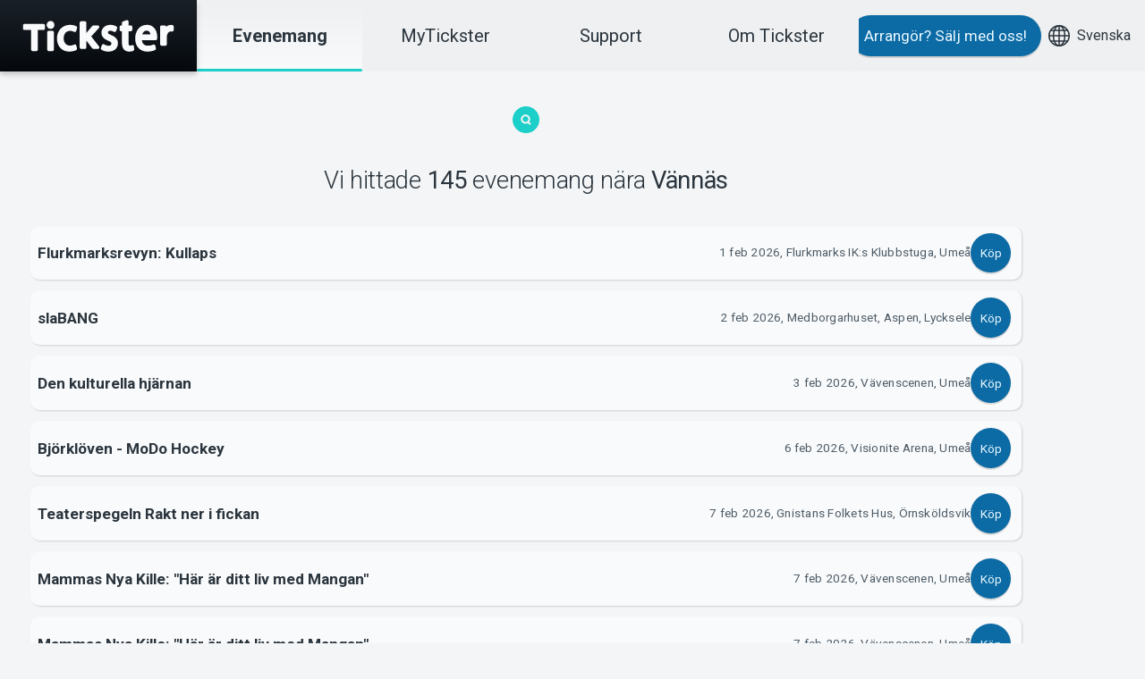

--- FILE ---
content_type: text/html; charset=utf-8
request_url: https://www.tickster.com/se/sv/events/near/v%C3%A4nn%C3%A4s?skip=16&take=16
body_size: 6296
content:
<!DOCTYPE html>
<html lang="sv" class="t-tickster-com">
<head>
    <meta charset="utf-8">
    <meta name="viewport" content="width=device-width, initial-scale=1, viewport-fit=cover">
    <title>Evenemang - Tickster</title>

    <link rel="dns-prefetch" href="//fonts.googleapis.com">
    <link rel="dns-prefetch" href="//consent.cookiebot.com">
    <link rel="dns-prefetch" href="//www.googletagmanager.com">
    <link rel="dns-prefetch" href="//www.google-analytics.com">

    <link rel="stylesheet" href="/bundles/css/themes/critical-themes-tickster-com.css?v=hoXt7cHSDBNHJDdxc8UcCOArNdog55a7An6V5SYwe6c1">

<link rel="preload" href="https://fonts.googleapis.com/css?family=Roboto:100,300,regular,500,700%7CRoboto+Mono:regular,600&display=swap" as="style"/>
    <link rel="stylesheet" href="https://fonts.googleapis.com/css?family=Roboto:100,300,regular,500,700%7CRoboto+Mono:regular,600&display=swap"/>

    <link rel="preload" href="/bundles/css/framework.css?v=PQDF7I_-ZfEBLm6qzEaAeXLXObgUPLlJMGw9XCguF1o1" as="style"/>
    <link rel="stylesheet" href="/bundles/css/framework.css?v=PQDF7I_-ZfEBLm6qzEaAeXLXObgUPLlJMGw9XCguF1o1"/>

    <link rel="preload" href="/bundles/css/themes/themes-tickster-com.css?v=pT3nEA-AL_ry8BTvF2JJRA48h5kvTPlJYq7PcrOGEHU1" as="style"/>
    <link rel="stylesheet" href="/bundles/css/themes/themes-tickster-com.css?v=pT3nEA-AL_ry8BTvF2JJRA48h5kvTPlJYq7PcrOGEHU1"/>



    <link rel="canonical" href="https://www.tickster.com/se/sv/events/near/v%C3%A4nn%C3%A4s" />
    <link rel="search" type="application/opensearchdescription+xml" title="S&#246;k evenemang" href="/se/sv/events/opensearch.xml" />

    <!-- Begin favicon -->
    <link rel="apple-touch-icon" href="https://d2achxtbi7ezvk.cloudfront.net/favicon/tickster/t/apple-touch-120x120.png">
    <link rel="apple-touch-icon" href="https://d2achxtbi7ezvk.cloudfront.net/favicon/tickster/t/apple-touch-180x180.png" sizes="180x180">
    <link rel="apple-touch-icon" href="https://d2achxtbi7ezvk.cloudfront.net/favicon/tickster/t/apple-touch-152x152.png" sizes="152x152">
    <link rel="apple-touch-icon" href="https://d2achxtbi7ezvk.cloudfront.net/favicon/tickster/t/apple-touch-167x167.png" sizes="167x167">
    <link rel="icon" href="https://d2achxtbi7ezvk.cloudfront.net/favicon/tickster/t/favicon-16x16.png" sizes="16x16" type="image/png">
    <link rel="icon" href="https://d2achxtbi7ezvk.cloudfront.net/favicon/tickster/t/favicon-32x32.png" sizes="32x32" type="image/png">
    <link rel="icon" href="https://d2achxtbi7ezvk.cloudfront.net/favicon/tickster/t/favicon-96x96.png" sizes="96x96" type="image/png">
    <link rel="manifest" href="https://d2achxtbi7ezvk.cloudfront.net/favicon/tickster/t/manifest.json">
    <link rel="mask-icon" href="https://d2achxtbi7ezvk.cloudfront.net/favicon/tickster/t/favicon-96x96-pinned-tab.svg" color="#1ccfc9">
    <meta name="msapplication-config" content="https://d2achxtbi7ezvk.cloudfront.net/favicon/tickster/t/browserconfig.xml">
    <!-- End favicon -->

    <!-- Google Tag Manager -->
<script>(function(w,d,s,l,i){w[l]=w[l]||[];w[l].push({'gtm.start':
new Date().getTime(),event:'gtm.js'});var f=d.getElementsByTagName(s)[0],
j=d.createElement(s),dl=l!='dataLayer'?'&l='+l:'';j.async=true;j.src=
'https://www.googletagmanager.com/gtm.js?id='+i+dl;f.parentNode.insertBefore(j,f);
})(window,document,'script','dataLayer','GTM-TS2B75RQ');</script>
<!-- End Google Tag Manager -->
    <meta property="fb:admins" content="528815772" />
    


</head>
<body>
    <header>
        <a href="#main" class="skip-nav">Hoppa till inneh&#229;ll</a>
        <a href="/se/sv/start" class="logo" aria-label="Tickster">
            <svg width="170" height="60"><use xlink:href="/ui/framework/symbol/svg/sprite.symbol.svg#logo"></use></svg>
        </a>
    </header>
    <div id="nav">
        <nav class="c-menu is-sticky">
            <a href="/se/sv/start" class="large current"><strong>Evenemang</strong></a>
            <a href="https://my.tickster.com/sv" class="large">MyTickster</a>
            <a href="https://support.tickster.com/hc/change_language/sv" class="large">Support</a>
            <a href="https://about.tickster.com/" class="large">Om Tickster</a>
        </nav>
        <div class="nav-extra">
            <a href="https://about.tickster.com/?source=tickster.com" class="c-button c-button--primary">Arrang&#246;r?<span class="u-hidden-xs u-hidden-sm u-hidden-md"> S&#228;lj med oss!</span></a>
            <a href="#languages">
                <svg xmlns="http://www.w3.org/2000/svg" stroke-width="2" viewBox="0 0 32 32" width="40" height="24"><g fill="none" stroke="currentColor" stroke-miterlimit="10"><path d="M16 1v30M1 16h30" data-cap="butt" /><ellipse cx="16" cy="16" stroke-linecap="square" rx="8.571" ry="15" /><path d="M3.31 8h25.38M3.31 24h25.38" data-cap="butt" /><circle cx="16" cy="16" r="15" stroke-linecap="square" /></g></svg><span class="u-hidden-xs u-hidden-sm u-hidden-md">Svenska</span>
            </a>
        </div>
        <div id="languages">
            

<div class="c-popup c-popup--top-right">
    <nav class="c-popup__body">
        <h2 class="c-popup__title">Land</h2>
                <a href="/se" class="c-popup__item c-popup__item--selected">
                    <svg xmlns="http://www.w3.org/2000/svg" viewBox="0 0 24 24" width="24" height="24">
                        <circle cx="12" cy="12" r="12" fill="#09528A" />
                        <path stroke="#EFD358" stroke-width="6" d="M12 0v24M0 12h24" />
                    </svg>
                    Sverige
                </a>
                <a href="/no" class="c-popup__item">
                    <svg xmlns="http://www.w3.org/2000/svg" viewBox="0 0 24 24" width="24" height="24">
                        <circle cx="12" cy="12" r="12" fill="#E63031" />
                        <path stroke="#FFF" stroke-width="9" d="M12 0v24M0 12h24" />
                        <path stroke="#203B75" stroke-width="6" d="M12 0v24M0 12h24" />
                    </svg>
                    Norge
                </a>
                <a href="/dk" class="c-popup__item">
                    <svg xmlns="http://www.w3.org/2000/svg" viewBox="0 0 24 24" width="24" height="24">
                        <circle cx="12" cy="12" r="12" fill="#D01134" />
                        <path stroke="#ECECEC" stroke-width="6" d="M12 0v24M0 12h24" />
                    </svg>
                    Danmark
                </a>

        <hr class="c-popup__divider" />
        <h2 class="c-popup__title">Spr&#229;k</h2>
            <a href="/se/sv/events/near/v%C3%A4nn%C3%A4s?skip=16&amp;take=16" class="c-popup__item c-popup__item--selected">Svenska</a>
            <a href="/se/en/events/near/v%C3%A4nn%C3%A4s?skip=16&amp;take=16" class="c-popup__item">English</a>
            <a href="/se/nb/events/near/v%C3%A4nn%C3%A4s?skip=16&amp;take=16" class="c-popup__item">Norsk</a>
            <a href="/se/da/events/near/v%C3%A4nn%C3%A4s?skip=16&amp;take=16" class="c-popup__item">Dansk</a>
    </nav>
</div>
        </div>
        <a href="#nav" class="c-menu-toggle show-menu">Visa meny</a>
        <a href="#nav" class="c-menu-toggle hide-menu">D&#246;lj meny</a>
    </div>

    <main id="main">
        






<section class="c-section">
    <div class="c-section__body">
        <div class="o-grid">
            <div class="o-grid__col-12 o-grid--align-center">
                    <a href="#search-again"><svg width="30" height="60" style="fill:#1ccfc9"><use xlink:href="/ui/framework/symbol/svg/sprite.symbol.svg#search"></use></svg></a>
                    <h1 class="u-font--large u-text--center">
                        Vi hittade <strong>145</strong> evenemang

                            <span itemprop="location" itemscope itemtype="https://schema.org/Place">
                                <span itemprop="address" itemscope itemtype="https://schema.org/PostalAddress">
                                    n&#228;ra <strong itemprop="addressLocality">V&#228;nn&#228;s</strong>
                                </span>
                            </span>


                    </h1>
            </div>
        </div>
        <div class="o-grid">
            <div class="o-grid__col-12 o-grid--align-center">
                <div class="o-grid">
                    <div class="o-grid__col-12">
                        
        <div class="c-tile" data-requestcode="2MPFVW4533FL21P">
            <a href="/se/sv/events/2mpfvw4533fl21p/2026-02-01/flurkmarksrevyn-kullaps" class="c-tile__head">
                    <div class="c-tile__image">
                        <img class="c-avatar lazyload" loading="lazy" src="https://static.tickster.com/cdn-cgi/image/format=auto,width=240,height=134,fit=scale-down/37/570e68c891bc764639b9c99298415b9686148c" data-src="https://static.tickster.com/cdn-cgi/image/format=auto,width=240,height=134,fit=scale-down/37/570e68c891bc764639b9c99298415b9686148c" alt="" />
                    </div>

                <h2 class="c-tile__title">
                    Flurkmarksrevyn: Kullaps


                    
                    
                </h2>

            </a>
            <div class="c-tile__body c-tile__body--nowrap">
                <span class="c-tile__label">1 feb 2026, Flurkmarks IK:s Klubbstuga, Ume&#229;</span>
                    <a href="https://secure.tickster.com/sv/2mpfvw4533fl21p" class="c-button c-button--primary c-button--small c-button--round" title="K&#246;p biljett till flurkmarksrevyn: kullaps p&#229; biljettcentrum ume&#229;" data-eventrequestcode="2MPFVW4533FL21P" data-name="flurkmarksrevyn: kullaps">K&#246;p</a>
            </div>
        </div>
        <div class="c-tile" data-requestcode="FPWTG1YCKYYPFWL">
            <a href="/se/sv/events/fpwtg1yckyypfwl/2026-02-02/slabang" class="c-tile__head">
                    <div class="c-tile__image">
                        <img class="c-avatar lazyload" loading="lazy" src="https://static.tickster.com/cdn-cgi/image/format=auto,width=240,height=134,fit=scale-down/1c/29b458acdff008dc3261ddad8c13968a3237df" data-src="https://static.tickster.com/cdn-cgi/image/format=auto,width=240,height=134,fit=scale-down/1c/29b458acdff008dc3261ddad8c13968a3237df" alt="" />
                    </div>

                <h2 class="c-tile__title">
                    slaBANG


                    
                    
                </h2>

            </a>
            <div class="c-tile__body c-tile__body--nowrap">
                <span class="c-tile__label">2 feb 2026, Medborgarhuset, Aspen, Lycksele</span>
                    <a href="https://secure.tickster.com/sv/fpwtg1yckyypfwl" class="c-button c-button--primary c-button--small c-button--round" title="K&#246;p biljett till slabang p&#229; lycksele motf" data-eventrequestcode="FPWTG1YCKYYPFWL" data-name="slabang">K&#246;p</a>
            </div>
        </div>
        <div class="c-tile" data-requestcode="X7DK55B9WH96MD4">
            <a href="/se/sv/events/x7dk55b9wh96md4/2026-02-03/den-kulturella-hjarnan" class="c-tile__head">
                    <div class="c-tile__image">
                        <img class="c-avatar lazyload" loading="lazy" src="https://static.tickster.com/cdn-cgi/image/format=auto,width=240,height=134,fit=scale-down/0f/9c7c7e1755c3c3ae68f927a57743e60d92ccba" data-src="https://static.tickster.com/cdn-cgi/image/format=auto,width=240,height=134,fit=scale-down/0f/9c7c7e1755c3c3ae68f927a57743e60d92ccba" alt="" />
                    </div>

                <h2 class="c-tile__title">
                    Den kulturella hj&#228;rnan


                    
                    
                </h2>

            </a>
            <div class="c-tile__body c-tile__body--nowrap">
                <span class="c-tile__label">3 feb 2026, V&#228;venscenen, Ume&#229;</span>
                    <a href="https://secure.tickster.com/sv/x7dk55b9wh96md4" class="c-button c-button--primary c-button--small c-button--round" title="K&#246;p biljett till den kulturella hj&#228;rnan p&#229; v&#228;ven" data-eventrequestcode="X7DK55B9WH96MD4" data-name="den kulturella hj&#228;rnan">K&#246;p</a>
            </div>
        </div>
        <div class="c-tile" data-requestcode="2CG56TFLKD8GZP0">
            <a href="/se/sv/events/2cg56tflkd8gzp0/2026-02-06/bjorkloven-modo-hockey" class="c-tile__head">
                    <div class="c-tile__image">
                        <img class="c-avatar lazyload" loading="lazy" src="https://static.tickster.com/cdn-cgi/image/format=auto,width=240,height=134,fit=scale-down/f2/9ff332a326f5eb2126eaa277be85dc5f1de170" data-src="https://static.tickster.com/cdn-cgi/image/format=auto,width=240,height=134,fit=scale-down/f2/9ff332a326f5eb2126eaa277be85dc5f1de170" alt="" />
                    </div>

                <h2 class="c-tile__title">
                    Bj&#246;rkl&#246;ven - MoDo Hockey


                    
                    
                </h2>

            </a>
            <div class="c-tile__body c-tile__body--nowrap">
                <span class="c-tile__label">6 feb 2026, Visionite Arena, Ume&#229;</span>
                    <a href="https://secure.tickster.com/sv/2cg56tflkd8gzp0" class="c-button c-button--primary c-button--small c-button--round" title="K&#246;p biljett till bj&#246;rkl&#246;ven - modo hockey p&#229; bj&#246;rkl&#246;ven" data-eventrequestcode="2CG56TFLKD8GZP0" data-name="bj&#246;rkl&#246;ven - modo hockey">K&#246;p</a>
            </div>
        </div>
        <div class="c-tile" data-requestcode="ZL46V1E8NRL77NJ">
            <a href="/se/sv/events/zl46v1e8nrl77nj/2026-02-07/teaterspegeln-rakt-ner-i-fickan" class="c-tile__head">
                    <div class="c-tile__image">
                        <img class="c-avatar lazyload" loading="lazy" src="https://static.tickster.com/cdn-cgi/image/format=auto,width=240,height=134,fit=scale-down/89/298d6df52761e8ba20f3fe01e892d311b0f957" data-src="https://static.tickster.com/cdn-cgi/image/format=auto,width=240,height=134,fit=scale-down/89/298d6df52761e8ba20f3fe01e892d311b0f957" alt="" />
                    </div>

                <h2 class="c-tile__title">
                    Teaterspegeln Rakt ner i fickan


                    
                    
                </h2>

            </a>
            <div class="c-tile__body c-tile__body--nowrap">
                <span class="c-tile__label">7 feb 2026, Gnistans Folkets Hus, &#214;rnsk&#246;ldsvik</span>
                    <a href="https://secure.tickster.com/sv/zl46v1e8nrl77nj" class="c-button c-button--primary c-button--small c-button--round" title="K&#246;p biljett till teaterspegeln rakt ner i fickan p&#229; teaterspegeln" data-eventrequestcode="ZL46V1E8NRL77NJ" data-name="teaterspegeln rakt ner i fickan">K&#246;p</a>
            </div>
        </div>
        <div class="c-tile" data-requestcode="T1MDW3HME44CHDT">
            <a href="/se/sv/events/t1mdw3hme44chdt/2026-02-07/mammas-nya-kille-har-ar-ditt-liv-med-mangan" class="c-tile__head">
                    <div class="c-tile__image">
                        <img class="c-avatar lazyload" loading="lazy" src="https://static.tickster.com/cdn-cgi/image/format=auto,width=240,height=134,fit=scale-down/44/7bb2ab95f10bc10e35bc24522790cc096eca45" data-src="https://static.tickster.com/cdn-cgi/image/format=auto,width=240,height=134,fit=scale-down/44/7bb2ab95f10bc10e35bc24522790cc096eca45" alt="" />
                    </div>

                <h2 class="c-tile__title">
                    Mammas Nya Kille: &quot;H&#228;r &#228;r ditt liv med Mangan&quot;


                    
                    
                </h2>

            </a>
            <div class="c-tile__body c-tile__body--nowrap">
                <span class="c-tile__label">7 feb 2026, V&#228;venscenen, Ume&#229;</span>
                    <a href="https://secure.tickster.com/sv/t1mdw3hme44chdt" class="c-button c-button--primary c-button--small c-button--round" title="K&#246;p biljett till mammas nya kille: &quot;h&#228;r &#228;r ditt liv med mangan&quot; p&#229; biljettcentrum ume&#229;" data-eventrequestcode="T1MDW3HME44CHDT" data-name="mammas nya kille: &quot;h&#228;r &#228;r ditt liv med mangan&quot;">K&#246;p</a>
            </div>
        </div>
        <div class="c-tile" data-requestcode="T18KKUWGKFE2P00">
            <a href="/se/sv/events/t18kkuwgkfe2p00/2026-02-07/mammas-nya-kille-har-ar-ditt-liv-med-mangan" class="c-tile__head">
                    <div class="c-tile__image">
                        <img class="c-avatar lazyload" loading="lazy" src="https://static.tickster.com/cdn-cgi/image/format=auto,width=240,height=134,fit=scale-down/44/7bb2ab95f10bc10e35bc24522790cc096eca45" data-src="https://static.tickster.com/cdn-cgi/image/format=auto,width=240,height=134,fit=scale-down/44/7bb2ab95f10bc10e35bc24522790cc096eca45" alt="" />
                    </div>

                <h2 class="c-tile__title">
                    Mammas Nya Kille: &quot;H&#228;r &#228;r ditt liv med Mangan&quot;


                    
                    
                </h2>

            </a>
            <div class="c-tile__body c-tile__body--nowrap">
                <span class="c-tile__label">7 feb 2026, V&#228;venscenen, Ume&#229;</span>
                    <a href="https://secure.tickster.com/sv/t18kkuwgkfe2p00" class="c-button c-button--primary c-button--small c-button--round" title="K&#246;p biljett till mammas nya kille: &quot;h&#228;r &#228;r ditt liv med mangan&quot; p&#229; biljettcentrum ume&#229;" data-eventrequestcode="T18KKUWGKFE2P00" data-name="mammas nya kille: &quot;h&#228;r &#228;r ditt liv med mangan&quot;">K&#246;p</a>
            </div>
        </div>
        <div class="c-tile" data-requestcode="J8TTNZRJJ3LXHD4">
            <a href="/se/sv/events/j8ttnzrjj3lxhd4/2026-02-08/mammas-nya-kille-har-ar-ditt-liv-med-mangan" class="c-tile__head">
                    <div class="c-tile__image">
                        <img class="c-avatar lazyload" loading="lazy" src="https://static.tickster.com/cdn-cgi/image/format=auto,width=240,height=134,fit=scale-down/44/7bb2ab95f10bc10e35bc24522790cc096eca45" data-src="https://static.tickster.com/cdn-cgi/image/format=auto,width=240,height=134,fit=scale-down/44/7bb2ab95f10bc10e35bc24522790cc096eca45" alt="" />
                    </div>

                <h2 class="c-tile__title">
                    Mammas Nya Kille: &quot;H&#228;r &#228;r ditt liv med Mangan&quot;


                    
                    
                </h2>

            </a>
            <div class="c-tile__body c-tile__body--nowrap">
                <span class="c-tile__label">8 feb 2026, V&#228;venscenen, Ume&#229;</span>
                    <a href="https://secure.tickster.com/sv/j8ttnzrjj3lxhd4" class="c-button c-button--primary c-button--small c-button--round" title="K&#246;p biljett till mammas nya kille: &quot;h&#228;r &#228;r ditt liv med mangan&quot; p&#229; biljettcentrum ume&#229;" data-eventrequestcode="J8TTNZRJJ3LXHD4" data-name="mammas nya kille: &quot;h&#228;r &#228;r ditt liv med mangan&quot;">K&#246;p</a>
            </div>
        </div>
        <div class="c-tile" data-requestcode="E2PULK1AWDT6PZ3">
            <a href="/se/sv/events/e2pulk1awdt6pz3/2026-02-08/teaterspegeln-rakt-ner-i-fickan" class="c-tile__head">
                    <div class="c-tile__image">
                        <img class="c-avatar lazyload" loading="lazy" src="https://static.tickster.com/cdn-cgi/image/format=auto,width=240,height=134,fit=scale-down/89/298d6df52761e8ba20f3fe01e892d311b0f957" data-src="https://static.tickster.com/cdn-cgi/image/format=auto,width=240,height=134,fit=scale-down/89/298d6df52761e8ba20f3fe01e892d311b0f957" alt="" />
                    </div>

                <h2 class="c-tile__title">
                    Teaterspegeln Rakt ner i fickan


                    
                    
                </h2>

            </a>
            <div class="c-tile__body c-tile__body--nowrap">
                <span class="c-tile__label">8 feb 2026, Gnistans Folkets Hus, &#214;rnsk&#246;ldsvik</span>
                    <a href="https://secure.tickster.com/sv/e2pulk1awdt6pz3" class="c-button c-button--primary c-button--small c-button--round" title="K&#246;p biljett till teaterspegeln rakt ner i fickan p&#229; teaterspegeln" data-eventrequestcode="E2PULK1AWDT6PZ3" data-name="teaterspegeln rakt ner i fickan">K&#246;p</a>
            </div>
        </div>
        <div class="c-tile" data-requestcode="YJCNHVRK8EB2MWU">
            <a href="/se/sv/events/yjcnhvrk8eb2mwu/2026-02-08/blackbird-and-pearl" class="c-tile__head">
                    <div class="c-tile__image">
                        <img class="c-avatar lazyload" loading="lazy" src="https://static.tickster.com/cdn-cgi/image/format=auto,width=240,height=134,fit=scale-down/ee/baa9024f1e2e090edfc460b7e0f848d146ec7f" data-src="https://static.tickster.com/cdn-cgi/image/format=auto,width=240,height=134,fit=scale-down/ee/baa9024f1e2e090edfc460b7e0f848d146ec7f" alt="" />
                    </div>

                <h2 class="c-tile__title">
                    BLACKBIRD &amp; PEARL


                    
                    
                </h2>

            </a>
            <div class="c-tile__body c-tile__body--nowrap">
                <span class="c-tile__label">8 feb 2026, Centrumhuset Robertsfors</span>
                    <a href="https://secure.tickster.com/sv/yjcnhvrk8eb2mwu" class="c-button c-button--primary c-button--small c-button--round" title="K&#246;p biljett till blackbird &amp; pearl p&#229; robertsfors teater" data-eventrequestcode="YJCNHVRK8EB2MWU" data-name="blackbird &amp; pearl">K&#246;p</a>
            </div>
        </div>
        <div class="c-tile" data-requestcode="GK22P794J01XF69">
            <a href="/se/sv/events/gk22p794j01xf69/2026-02-10/senior-and-kultur" class="c-tile__head">
                    <div class="c-tile__image">
                        <img class="c-avatar lazyload" loading="lazy" src="https://static.tickster.com/cdn-cgi/image/format=auto,width=240,height=134,fit=scale-down/5a/78c53d67ccb3efb0a4e747c988defd72f81ddf" data-src="https://static.tickster.com/cdn-cgi/image/format=auto,width=240,height=134,fit=scale-down/5a/78c53d67ccb3efb0a4e747c988defd72f81ddf" alt="" />
                    </div>

                <h2 class="c-tile__title">
                    Senior &amp; Kultur


                    
                    
                </h2>

            </a>
            <div class="c-tile__body c-tile__body--nowrap">
                <span class="c-tile__label">10 feb 2026, V&#228;venscenen, Ume&#229;</span>
                    <a href="https://secure.tickster.com/sv/gk22p794j01xf69" class="c-button c-button--primary c-button--small c-button--round" title="K&#246;p biljett till senior &amp; kultur p&#229; v&#228;ven" data-eventrequestcode="GK22P794J01XF69" data-name="senior &amp; kultur">K&#246;p</a>
            </div>
        </div>
        <div class="c-tile" data-requestcode="2DLC4NPVB5D4483">
            <a href="/se/sv/events/2dlc4npvb5d4483/2026-02-10/askungen" class="c-tile__head">
                    <div class="c-tile__image">
                        <img class="c-avatar lazyload" loading="lazy" src="https://static.tickster.com/cdn-cgi/image/format=auto,width=240,height=134,fit=scale-down/44/c0ba50e6c367e6f02b5584ac31d56b20a7799c" data-src="https://static.tickster.com/cdn-cgi/image/format=auto,width=240,height=134,fit=scale-down/44/c0ba50e6c367e6f02b5584ac31d56b20a7799c" alt="" />
                    </div>

                <h2 class="c-tile__title">
                    Askungen


                    
                    
                </h2>

            </a>
            <div class="c-tile__body c-tile__body--nowrap">
                <span class="c-tile__label">10 feb 2026, Medborgarhuset, Aspen, Lycksele</span>
                    <a href="https://secure.tickster.com/sv/2dlc4npvb5d4483" class="c-button c-button--primary c-button--small c-button--round" title="K&#246;p biljett till askungen p&#229; lycksele motf" data-eventrequestcode="2DLC4NPVB5D4483" data-name="askungen">K&#246;p</a>
            </div>
        </div>
        <div class="c-tile" data-requestcode="R263UE03AZH2258">
            <a href="/se/sv/events/r263ue03azh2258/2026-02-10/en-nyhetskonsuments-bekannelser" class="c-tile__head">
                    <div class="c-tile__image">
                        <img class="c-avatar lazyload" loading="lazy" src="https://static.tickster.com/cdn-cgi/image/format=auto,width=240,height=134,fit=scale-down/ff/37b1c796eb88e1cf1e9096666be8bb4e42f2d7" data-src="https://static.tickster.com/cdn-cgi/image/format=auto,width=240,height=134,fit=scale-down/ff/37b1c796eb88e1cf1e9096666be8bb4e42f2d7" alt="" />
                    </div>

                <h2 class="c-tile__title">
                    EN NYHETSKONSUMENTS BEK&#196;NNELSER!


                    
                    
                </h2>

            </a>
            <div class="c-tile__body c-tile__body--nowrap">
                <span class="c-tile__label">10 feb 2026, Folkan Teater, &#214;rnsk&#246;ldsvik</span>
                    <a href="https://secure.tickster.com/sv/r263ue03azh2258" class="c-button c-button--primary c-button--small c-button--round" title="K&#246;p biljett till en nyhetskonsuments bek&#228;nnelser! p&#229; entr&#233; &#246;rnsk&#246;ldsvik" data-eventrequestcode="R263UE03AZH2258" data-name="en nyhetskonsuments bek&#228;nnelser!">K&#246;p</a>
            </div>
        </div>
        <div class="c-tile" data-requestcode="NAYCYJRVDWBP58H">
            <a href="/se/sv/events/naycyjrvdwbp58h/2026-02-10/bjorkloven-almtuna-is" class="c-tile__head">
                    <div class="c-tile__image">
                        <img class="c-avatar lazyload" loading="lazy" src="https://static.tickster.com/cdn-cgi/image/format=auto,width=240,height=134,fit=scale-down/a2/2acd975b7337086e617025774945d5165fa94c" data-src="https://static.tickster.com/cdn-cgi/image/format=auto,width=240,height=134,fit=scale-down/a2/2acd975b7337086e617025774945d5165fa94c" alt="" />
                    </div>

                <h2 class="c-tile__title">
                    Bj&#246;rkl&#246;ven - Almtuna IS


                    
                    
                </h2>

            </a>
            <div class="c-tile__body c-tile__body--nowrap">
                <span class="c-tile__label">10 feb 2026, Visionite Arena, Ume&#229;</span>
                    <a href="https://secure.tickster.com/sv/naycyjrvdwbp58h" class="c-button c-button--primary c-button--small c-button--round" title="K&#246;p biljett till bj&#246;rkl&#246;ven - almtuna is p&#229; bj&#246;rkl&#246;ven" data-eventrequestcode="NAYCYJRVDWBP58H" data-name="bj&#246;rkl&#246;ven - almtuna is">K&#246;p</a>
            </div>
        </div>
        <div class="c-tile" data-requestcode="3HBTZLH4LHBK27V">
            <a href="/se/sv/events/3hbtzlh4lhbk27v/2026-02-12/askungen-opera" class="c-tile__head">
                    <div class="c-tile__image">
                        <img class="c-avatar lazyload" loading="lazy" src="https://static.tickster.com/cdn-cgi/image/format=auto,width=240,height=134,fit=scale-down/4b/2a7cbff5de8a1db229577cf517ffc8d49f26b9" data-src="https://static.tickster.com/cdn-cgi/image/format=auto,width=240,height=134,fit=scale-down/4b/2a7cbff5de8a1db229577cf517ffc8d49f26b9" alt="" />
                    </div>

                <h2 class="c-tile__title">
                    Askungen - Opera


                    
                    
                </h2>

            </a>
            <div class="c-tile__body c-tile__body--nowrap">
                <span class="c-tile__label">12 feb 2026, Burtr&#228;skarnas hus</span>
                    <a href="https://secure.tickster.com/sv/3hbtzlh4lhbk27v" class="c-button c-button--primary c-button--small c-button--round" title="K&#246;p biljett till askungen - opera p&#229; burtr&#228;sk rtf &amp; musik" data-eventrequestcode="3HBTZLH4LHBK27V" data-name="askungen - opera">K&#246;p</a>
            </div>
        </div>
        <div class="c-tile" data-requestcode="G0D1DB736MVYXND">
            <a href="/se/sv/events/g0d1db736mvyxnd/2026-02-13/aladdin-the-musical" class="c-tile__head">
                    <div class="c-tile__image">
                        <img class="c-avatar lazyload" loading="lazy" src="https://static.tickster.com/cdn-cgi/image/format=auto,width=240,height=134,fit=scale-down/e5/f5de927488b297ee7ee3a8945b0e0bcf871b82" data-src="https://static.tickster.com/cdn-cgi/image/format=auto,width=240,height=134,fit=scale-down/e5/f5de927488b297ee7ee3a8945b0e0bcf871b82" alt="" />
                    </div>

                <h2 class="c-tile__title">
                    ALADDIN THE MUSICAL


                    
                    
                </h2>

            </a>
            <div class="c-tile__body c-tile__body--nowrap">
                <span class="c-tile__label">13 feb 2026, H&#228;gglunds Arena, &#214;rnsk&#246;ldsvik</span>
                    <a href="https://secure.tickster.com/sv/g0d1db736mvyxnd" class="c-button c-button--primary c-button--small c-button--round" title="K&#246;p biljett till aladdin the musical p&#229; dr&#246;se &amp; norberg se" data-eventrequestcode="G0D1DB736MVYXND" data-name="aladdin the musical">K&#246;p</a>
            </div>
        </div>

                    </div>
                    <div class="o-grid__col-12 o-grid--align-center">
                            <div class="c-pager c-form-control c-form-control--group">
                                    <a href="/se/sv/events/near/v%c3%a4nn%c3%a4s" class="c-button c-pager__page" title="F&#246;reg&#229;ende sida med evenemang">F&#246;reg&#229;ende sida</a>
                                                                    <a href="/se/sv/events/near/v%c3%a4nn%c3%a4s?skip=32&amp;take=16" class="c-button c-pager__page" title="N&#228;sta sida med evenemang">N&#228;sta sida</a>
                            </div>
                                            </div>
                </div>
            </div>
        </div>
    </div>
</section>




        
    <section class="c-section" id="search-again">
        <div class="c-section__body">
            <div class="o-grid u-margin-bottom--large">
                <div class="o-grid__col-auto">
                    <form class="search" method="get" action="/se/sv/events/search">
                        <h2 class="u-font--larger u-font--thinner u-text--center u-margin-bottom--medium">Vill du s&#246;ka efter n&#229;got annat?</h2>
                        <form class="search-form" method="get" action="/se/sv/events/search">
	<div class="c-form-control c-form-control--group">
		<label for="q" class="u-hidden--visually">Ange sökord</label><label for="country" class="u-hidden--visually">Select Country</label><select id="country" name="c" data-disable-search="">
			<option value="0">
				Alla länder
			</option><option value="1" selected="selected">
				Sverige
			</option><option value="2">
				Norge
			</option><option value="3">
				Danmark
			</option>
		</select><input class="c-autocomplete" data-url="" type="search" id="q" name="q" placeholder="Vadsomhelst…" /><input class="c-button c-button--primary u-hidden--visually" type="submit" value="Sök" />
	</div>
</form>
                    </form>
                </div>
            </div>
        </div>
    </section>


        
    </main>

    <footer class="c-section">
        <div class="c-section__body">
            <div class="o-grid">
                <div class="o-grid__col-12 o-grid--align-center">
                    <div class="c-section__title u-margin-top--small">
                        <svg width="140" height="40"><use xlink:href="/ui/framework/symbol/svg/sprite.symbol.svg#logo"></use></svg>
                    </div>
                </div>
                <div class="o-grid__col-6 o-grid__col-sm-auto">
                    <div class="c-list c-list--alt c-list--sparse">
                        <strong class="c-list__title">Support</strong>
                        <ul>
                            <li><a href="https://download.tickster.com/?lang=sv">Ladda ner biljett</a></li>
                            <li><a href="https://support.tickster.com/hc/change_language/sv">Support</a></li>
                            <li><a href="/se/sv/terms">K&#246;p- och leveransvillkor</a></li>
                            <li><a href="/se/sv/integrity">Integritetspolicy</a></li>
                            <li><a href="/se/sv/integrity/cookies">Om cookies p&#229; Tickster</a></li>
                        </ul>
                    </div>
                </div>

                <div class="o-grid__col-6 o-grid__col-sm-auto">
                    <div class="c-list c-list--alt c-list--sparse">
                        <strong class="c-list__title">Arrang&#246;r?</strong>
                        <ul>
                            <li><a href="https://about.tickster.com/?source=tickster.com">S&#228;lj med oss!</a></li>
                            <li><a href="https://manager.tickster.com/" rel="nofollow">Logga in i Manager</a></li>
                            <li><a href="https://support.tickster.com/hc/change_language/sv">System Support</a></li>
                        </ul>
                    </div>
                </div>

                <div class="o-grid__col-6 o-grid__col-sm-auto">
                    <div class="c-list c-list--alt c-list--sparse">
                        <strong class="c-list__title">Tickster</strong>
                        <ul>
                            <li><a href="https://jobs.tickster.com/sv">Jobba p&#229; Tickster</a></li>
                            <li><a href="https://newsroom.notified.com/tickster-ab">Logotyper &amp; media</a></li>
                            <li><a href="https://www.linkedin.com/company/tickster-ab">LinkedIn</a></li>
                            <li><a href="https://facebook.com/ticksterab">Facebook</a></li>
                            <li><a href="https://www.instagram.com/ticksterab/">Instagram</a></li>
                        </ul>
                    </div>
                </div>

                    <div class="o-grid__col-6 o-grid__col-sm-auto" itemscope itemtype="http://schema.org/LocalBusiness">
                        <p class="u-hidden" itemprop="name">Tickster AB</p>
                        <div class="u-hidden" itemprop="image">https://d2achxtbi7ezvk.cloudfront.net/favicon/tickster/t/favicon-96x96.png</div>
                        <p itemprop="address" itemscope itemtype="http://schema.org/PostalAddress">
                            <b>Arvika</b><br />
                            <span itemprop="streetAddress">Magasinsgatan 8</span><br />
                            Box 334<br />
                            <span itemprop="postalCode">SE-671 27</span>
                            <span itemprop="addressLocality">Arvika</span>
                        </p>
                        <p itemprop="address" itemscope itemtype="http://schema.org/PostalAddress">
                            <b>Göteborg</b><br />
                            <span itemprop="streetAddress">Götgatan 16</span><br />
                            <span itemprop="postalCode">SE-411 05</span>
                            <span itemprop="addressLocality">Göteborg</span>
                        </p>
                    </div>
            </div>
        </div>
    </footer>

    <script src="/bundles/js/framework.js?v=bQWj6xn-N1JnxEP5rXLABDPvFDwh4fVM_yeusJawor01"></script>

    <script>
    $(function() {
        $('.c-autocomplete[data-url]').makeAutocomplete({
            onSelect: function(suggestion) {
                if (suggestion && suggestion.data) {
                    window.location.href = '/se/sv/events/' + suggestion.data;
                }
            }
        });
        $(window).on('unload', function () {
            $('.c-autocomplete[data-url]').val('')
        });
    });
    </script>

    
<script defer src="https://static.cloudflareinsights.com/beacon.min.js/vcd15cbe7772f49c399c6a5babf22c1241717689176015" integrity="sha512-ZpsOmlRQV6y907TI0dKBHq9Md29nnaEIPlkf84rnaERnq6zvWvPUqr2ft8M1aS28oN72PdrCzSjY4U6VaAw1EQ==" data-cf-beacon='{"version":"2024.11.0","token":"85ef5a8e8f70426ebd0c46730ec20f2f","server_timing":{"name":{"cfCacheStatus":true,"cfEdge":true,"cfExtPri":true,"cfL4":true,"cfOrigin":true,"cfSpeedBrain":true},"location_startswith":null}}' crossorigin="anonymous"></script>
</body>
</html>
